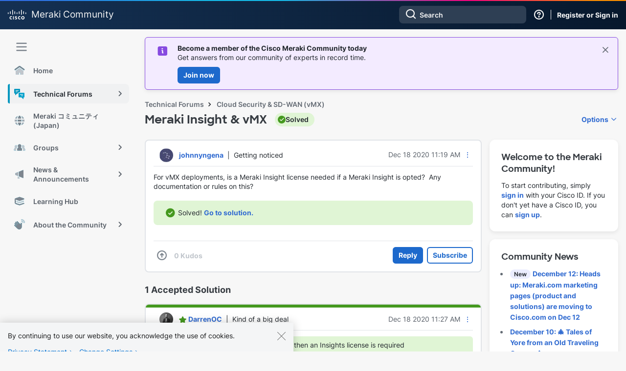

--- FILE ---
content_type: image/svg+xml
request_url: https://community.meraki.com/html/assets/magnetic_navigation_News.svg
body_size: 199
content:
<svg width="24" height="24" viewBox="0 0 24 24" fill="none" xmlns="http://www.w3.org/2000/svg">
<path fill-rule="evenodd" clip-rule="evenodd" d="M9 15.4712L3.61925 13.2556C3.24455 13.1013 3 12.7361 3 12.3309V10.6703C3 10.2651 3.24455 9.89992 3.61925 9.74563L9 7.53003V15.4712Z" fill="#A7ADB5"/>
<path fill-rule="evenodd" clip-rule="evenodd" d="M12 18.3273L8 16.6677V19.5C8 20.3285 8.67157 21 9.5 21H10.5C11.3284 21 12 20.3285 12 19.5V18.3273Z" fill="#C1C6CC"/>
<path fill-rule="evenodd" clip-rule="evenodd" d="M10.5 15.9883L18.6113 19.4103C19.2705 19.6884 20 19.2044 20 18.4889V4.50105C20 3.78617 19.2716 3.30219 18.6126 3.57914L10.5 6.9883V15.9883Z" fill="#7E868F"/>
</svg>
